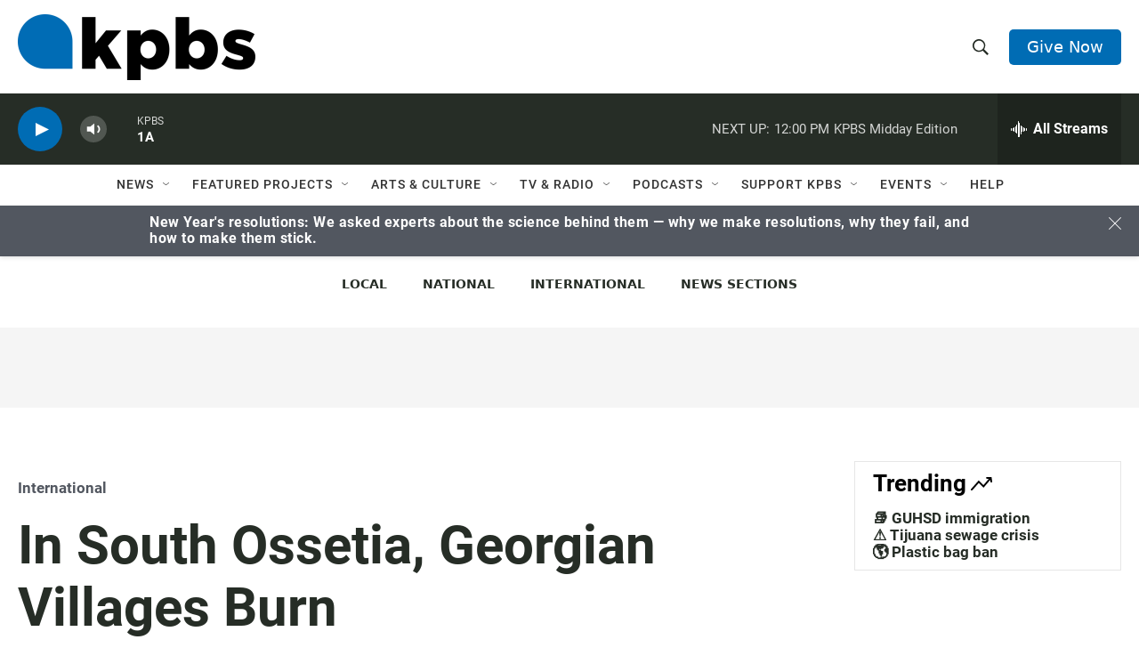

--- FILE ---
content_type: text/html; charset=utf-8
request_url: https://www.google.com/recaptcha/api2/anchor?ar=1&k=6LdRF8EbAAAAAGBCqO-5QNT28BvYzHDqkcBs-hO7&co=aHR0cHM6Ly93d3cua3Bicy5vcmc6NDQz&hl=en&v=PoyoqOPhxBO7pBk68S4YbpHZ&size=invisible&anchor-ms=20000&execute-ms=30000&cb=isapzgs4skm7
body_size: 48518
content:
<!DOCTYPE HTML><html dir="ltr" lang="en"><head><meta http-equiv="Content-Type" content="text/html; charset=UTF-8">
<meta http-equiv="X-UA-Compatible" content="IE=edge">
<title>reCAPTCHA</title>
<style type="text/css">
/* cyrillic-ext */
@font-face {
  font-family: 'Roboto';
  font-style: normal;
  font-weight: 400;
  font-stretch: 100%;
  src: url(//fonts.gstatic.com/s/roboto/v48/KFO7CnqEu92Fr1ME7kSn66aGLdTylUAMa3GUBHMdazTgWw.woff2) format('woff2');
  unicode-range: U+0460-052F, U+1C80-1C8A, U+20B4, U+2DE0-2DFF, U+A640-A69F, U+FE2E-FE2F;
}
/* cyrillic */
@font-face {
  font-family: 'Roboto';
  font-style: normal;
  font-weight: 400;
  font-stretch: 100%;
  src: url(//fonts.gstatic.com/s/roboto/v48/KFO7CnqEu92Fr1ME7kSn66aGLdTylUAMa3iUBHMdazTgWw.woff2) format('woff2');
  unicode-range: U+0301, U+0400-045F, U+0490-0491, U+04B0-04B1, U+2116;
}
/* greek-ext */
@font-face {
  font-family: 'Roboto';
  font-style: normal;
  font-weight: 400;
  font-stretch: 100%;
  src: url(//fonts.gstatic.com/s/roboto/v48/KFO7CnqEu92Fr1ME7kSn66aGLdTylUAMa3CUBHMdazTgWw.woff2) format('woff2');
  unicode-range: U+1F00-1FFF;
}
/* greek */
@font-face {
  font-family: 'Roboto';
  font-style: normal;
  font-weight: 400;
  font-stretch: 100%;
  src: url(//fonts.gstatic.com/s/roboto/v48/KFO7CnqEu92Fr1ME7kSn66aGLdTylUAMa3-UBHMdazTgWw.woff2) format('woff2');
  unicode-range: U+0370-0377, U+037A-037F, U+0384-038A, U+038C, U+038E-03A1, U+03A3-03FF;
}
/* math */
@font-face {
  font-family: 'Roboto';
  font-style: normal;
  font-weight: 400;
  font-stretch: 100%;
  src: url(//fonts.gstatic.com/s/roboto/v48/KFO7CnqEu92Fr1ME7kSn66aGLdTylUAMawCUBHMdazTgWw.woff2) format('woff2');
  unicode-range: U+0302-0303, U+0305, U+0307-0308, U+0310, U+0312, U+0315, U+031A, U+0326-0327, U+032C, U+032F-0330, U+0332-0333, U+0338, U+033A, U+0346, U+034D, U+0391-03A1, U+03A3-03A9, U+03B1-03C9, U+03D1, U+03D5-03D6, U+03F0-03F1, U+03F4-03F5, U+2016-2017, U+2034-2038, U+203C, U+2040, U+2043, U+2047, U+2050, U+2057, U+205F, U+2070-2071, U+2074-208E, U+2090-209C, U+20D0-20DC, U+20E1, U+20E5-20EF, U+2100-2112, U+2114-2115, U+2117-2121, U+2123-214F, U+2190, U+2192, U+2194-21AE, U+21B0-21E5, U+21F1-21F2, U+21F4-2211, U+2213-2214, U+2216-22FF, U+2308-230B, U+2310, U+2319, U+231C-2321, U+2336-237A, U+237C, U+2395, U+239B-23B7, U+23D0, U+23DC-23E1, U+2474-2475, U+25AF, U+25B3, U+25B7, U+25BD, U+25C1, U+25CA, U+25CC, U+25FB, U+266D-266F, U+27C0-27FF, U+2900-2AFF, U+2B0E-2B11, U+2B30-2B4C, U+2BFE, U+3030, U+FF5B, U+FF5D, U+1D400-1D7FF, U+1EE00-1EEFF;
}
/* symbols */
@font-face {
  font-family: 'Roboto';
  font-style: normal;
  font-weight: 400;
  font-stretch: 100%;
  src: url(//fonts.gstatic.com/s/roboto/v48/KFO7CnqEu92Fr1ME7kSn66aGLdTylUAMaxKUBHMdazTgWw.woff2) format('woff2');
  unicode-range: U+0001-000C, U+000E-001F, U+007F-009F, U+20DD-20E0, U+20E2-20E4, U+2150-218F, U+2190, U+2192, U+2194-2199, U+21AF, U+21E6-21F0, U+21F3, U+2218-2219, U+2299, U+22C4-22C6, U+2300-243F, U+2440-244A, U+2460-24FF, U+25A0-27BF, U+2800-28FF, U+2921-2922, U+2981, U+29BF, U+29EB, U+2B00-2BFF, U+4DC0-4DFF, U+FFF9-FFFB, U+10140-1018E, U+10190-1019C, U+101A0, U+101D0-101FD, U+102E0-102FB, U+10E60-10E7E, U+1D2C0-1D2D3, U+1D2E0-1D37F, U+1F000-1F0FF, U+1F100-1F1AD, U+1F1E6-1F1FF, U+1F30D-1F30F, U+1F315, U+1F31C, U+1F31E, U+1F320-1F32C, U+1F336, U+1F378, U+1F37D, U+1F382, U+1F393-1F39F, U+1F3A7-1F3A8, U+1F3AC-1F3AF, U+1F3C2, U+1F3C4-1F3C6, U+1F3CA-1F3CE, U+1F3D4-1F3E0, U+1F3ED, U+1F3F1-1F3F3, U+1F3F5-1F3F7, U+1F408, U+1F415, U+1F41F, U+1F426, U+1F43F, U+1F441-1F442, U+1F444, U+1F446-1F449, U+1F44C-1F44E, U+1F453, U+1F46A, U+1F47D, U+1F4A3, U+1F4B0, U+1F4B3, U+1F4B9, U+1F4BB, U+1F4BF, U+1F4C8-1F4CB, U+1F4D6, U+1F4DA, U+1F4DF, U+1F4E3-1F4E6, U+1F4EA-1F4ED, U+1F4F7, U+1F4F9-1F4FB, U+1F4FD-1F4FE, U+1F503, U+1F507-1F50B, U+1F50D, U+1F512-1F513, U+1F53E-1F54A, U+1F54F-1F5FA, U+1F610, U+1F650-1F67F, U+1F687, U+1F68D, U+1F691, U+1F694, U+1F698, U+1F6AD, U+1F6B2, U+1F6B9-1F6BA, U+1F6BC, U+1F6C6-1F6CF, U+1F6D3-1F6D7, U+1F6E0-1F6EA, U+1F6F0-1F6F3, U+1F6F7-1F6FC, U+1F700-1F7FF, U+1F800-1F80B, U+1F810-1F847, U+1F850-1F859, U+1F860-1F887, U+1F890-1F8AD, U+1F8B0-1F8BB, U+1F8C0-1F8C1, U+1F900-1F90B, U+1F93B, U+1F946, U+1F984, U+1F996, U+1F9E9, U+1FA00-1FA6F, U+1FA70-1FA7C, U+1FA80-1FA89, U+1FA8F-1FAC6, U+1FACE-1FADC, U+1FADF-1FAE9, U+1FAF0-1FAF8, U+1FB00-1FBFF;
}
/* vietnamese */
@font-face {
  font-family: 'Roboto';
  font-style: normal;
  font-weight: 400;
  font-stretch: 100%;
  src: url(//fonts.gstatic.com/s/roboto/v48/KFO7CnqEu92Fr1ME7kSn66aGLdTylUAMa3OUBHMdazTgWw.woff2) format('woff2');
  unicode-range: U+0102-0103, U+0110-0111, U+0128-0129, U+0168-0169, U+01A0-01A1, U+01AF-01B0, U+0300-0301, U+0303-0304, U+0308-0309, U+0323, U+0329, U+1EA0-1EF9, U+20AB;
}
/* latin-ext */
@font-face {
  font-family: 'Roboto';
  font-style: normal;
  font-weight: 400;
  font-stretch: 100%;
  src: url(//fonts.gstatic.com/s/roboto/v48/KFO7CnqEu92Fr1ME7kSn66aGLdTylUAMa3KUBHMdazTgWw.woff2) format('woff2');
  unicode-range: U+0100-02BA, U+02BD-02C5, U+02C7-02CC, U+02CE-02D7, U+02DD-02FF, U+0304, U+0308, U+0329, U+1D00-1DBF, U+1E00-1E9F, U+1EF2-1EFF, U+2020, U+20A0-20AB, U+20AD-20C0, U+2113, U+2C60-2C7F, U+A720-A7FF;
}
/* latin */
@font-face {
  font-family: 'Roboto';
  font-style: normal;
  font-weight: 400;
  font-stretch: 100%;
  src: url(//fonts.gstatic.com/s/roboto/v48/KFO7CnqEu92Fr1ME7kSn66aGLdTylUAMa3yUBHMdazQ.woff2) format('woff2');
  unicode-range: U+0000-00FF, U+0131, U+0152-0153, U+02BB-02BC, U+02C6, U+02DA, U+02DC, U+0304, U+0308, U+0329, U+2000-206F, U+20AC, U+2122, U+2191, U+2193, U+2212, U+2215, U+FEFF, U+FFFD;
}
/* cyrillic-ext */
@font-face {
  font-family: 'Roboto';
  font-style: normal;
  font-weight: 500;
  font-stretch: 100%;
  src: url(//fonts.gstatic.com/s/roboto/v48/KFO7CnqEu92Fr1ME7kSn66aGLdTylUAMa3GUBHMdazTgWw.woff2) format('woff2');
  unicode-range: U+0460-052F, U+1C80-1C8A, U+20B4, U+2DE0-2DFF, U+A640-A69F, U+FE2E-FE2F;
}
/* cyrillic */
@font-face {
  font-family: 'Roboto';
  font-style: normal;
  font-weight: 500;
  font-stretch: 100%;
  src: url(//fonts.gstatic.com/s/roboto/v48/KFO7CnqEu92Fr1ME7kSn66aGLdTylUAMa3iUBHMdazTgWw.woff2) format('woff2');
  unicode-range: U+0301, U+0400-045F, U+0490-0491, U+04B0-04B1, U+2116;
}
/* greek-ext */
@font-face {
  font-family: 'Roboto';
  font-style: normal;
  font-weight: 500;
  font-stretch: 100%;
  src: url(//fonts.gstatic.com/s/roboto/v48/KFO7CnqEu92Fr1ME7kSn66aGLdTylUAMa3CUBHMdazTgWw.woff2) format('woff2');
  unicode-range: U+1F00-1FFF;
}
/* greek */
@font-face {
  font-family: 'Roboto';
  font-style: normal;
  font-weight: 500;
  font-stretch: 100%;
  src: url(//fonts.gstatic.com/s/roboto/v48/KFO7CnqEu92Fr1ME7kSn66aGLdTylUAMa3-UBHMdazTgWw.woff2) format('woff2');
  unicode-range: U+0370-0377, U+037A-037F, U+0384-038A, U+038C, U+038E-03A1, U+03A3-03FF;
}
/* math */
@font-face {
  font-family: 'Roboto';
  font-style: normal;
  font-weight: 500;
  font-stretch: 100%;
  src: url(//fonts.gstatic.com/s/roboto/v48/KFO7CnqEu92Fr1ME7kSn66aGLdTylUAMawCUBHMdazTgWw.woff2) format('woff2');
  unicode-range: U+0302-0303, U+0305, U+0307-0308, U+0310, U+0312, U+0315, U+031A, U+0326-0327, U+032C, U+032F-0330, U+0332-0333, U+0338, U+033A, U+0346, U+034D, U+0391-03A1, U+03A3-03A9, U+03B1-03C9, U+03D1, U+03D5-03D6, U+03F0-03F1, U+03F4-03F5, U+2016-2017, U+2034-2038, U+203C, U+2040, U+2043, U+2047, U+2050, U+2057, U+205F, U+2070-2071, U+2074-208E, U+2090-209C, U+20D0-20DC, U+20E1, U+20E5-20EF, U+2100-2112, U+2114-2115, U+2117-2121, U+2123-214F, U+2190, U+2192, U+2194-21AE, U+21B0-21E5, U+21F1-21F2, U+21F4-2211, U+2213-2214, U+2216-22FF, U+2308-230B, U+2310, U+2319, U+231C-2321, U+2336-237A, U+237C, U+2395, U+239B-23B7, U+23D0, U+23DC-23E1, U+2474-2475, U+25AF, U+25B3, U+25B7, U+25BD, U+25C1, U+25CA, U+25CC, U+25FB, U+266D-266F, U+27C0-27FF, U+2900-2AFF, U+2B0E-2B11, U+2B30-2B4C, U+2BFE, U+3030, U+FF5B, U+FF5D, U+1D400-1D7FF, U+1EE00-1EEFF;
}
/* symbols */
@font-face {
  font-family: 'Roboto';
  font-style: normal;
  font-weight: 500;
  font-stretch: 100%;
  src: url(//fonts.gstatic.com/s/roboto/v48/KFO7CnqEu92Fr1ME7kSn66aGLdTylUAMaxKUBHMdazTgWw.woff2) format('woff2');
  unicode-range: U+0001-000C, U+000E-001F, U+007F-009F, U+20DD-20E0, U+20E2-20E4, U+2150-218F, U+2190, U+2192, U+2194-2199, U+21AF, U+21E6-21F0, U+21F3, U+2218-2219, U+2299, U+22C4-22C6, U+2300-243F, U+2440-244A, U+2460-24FF, U+25A0-27BF, U+2800-28FF, U+2921-2922, U+2981, U+29BF, U+29EB, U+2B00-2BFF, U+4DC0-4DFF, U+FFF9-FFFB, U+10140-1018E, U+10190-1019C, U+101A0, U+101D0-101FD, U+102E0-102FB, U+10E60-10E7E, U+1D2C0-1D2D3, U+1D2E0-1D37F, U+1F000-1F0FF, U+1F100-1F1AD, U+1F1E6-1F1FF, U+1F30D-1F30F, U+1F315, U+1F31C, U+1F31E, U+1F320-1F32C, U+1F336, U+1F378, U+1F37D, U+1F382, U+1F393-1F39F, U+1F3A7-1F3A8, U+1F3AC-1F3AF, U+1F3C2, U+1F3C4-1F3C6, U+1F3CA-1F3CE, U+1F3D4-1F3E0, U+1F3ED, U+1F3F1-1F3F3, U+1F3F5-1F3F7, U+1F408, U+1F415, U+1F41F, U+1F426, U+1F43F, U+1F441-1F442, U+1F444, U+1F446-1F449, U+1F44C-1F44E, U+1F453, U+1F46A, U+1F47D, U+1F4A3, U+1F4B0, U+1F4B3, U+1F4B9, U+1F4BB, U+1F4BF, U+1F4C8-1F4CB, U+1F4D6, U+1F4DA, U+1F4DF, U+1F4E3-1F4E6, U+1F4EA-1F4ED, U+1F4F7, U+1F4F9-1F4FB, U+1F4FD-1F4FE, U+1F503, U+1F507-1F50B, U+1F50D, U+1F512-1F513, U+1F53E-1F54A, U+1F54F-1F5FA, U+1F610, U+1F650-1F67F, U+1F687, U+1F68D, U+1F691, U+1F694, U+1F698, U+1F6AD, U+1F6B2, U+1F6B9-1F6BA, U+1F6BC, U+1F6C6-1F6CF, U+1F6D3-1F6D7, U+1F6E0-1F6EA, U+1F6F0-1F6F3, U+1F6F7-1F6FC, U+1F700-1F7FF, U+1F800-1F80B, U+1F810-1F847, U+1F850-1F859, U+1F860-1F887, U+1F890-1F8AD, U+1F8B0-1F8BB, U+1F8C0-1F8C1, U+1F900-1F90B, U+1F93B, U+1F946, U+1F984, U+1F996, U+1F9E9, U+1FA00-1FA6F, U+1FA70-1FA7C, U+1FA80-1FA89, U+1FA8F-1FAC6, U+1FACE-1FADC, U+1FADF-1FAE9, U+1FAF0-1FAF8, U+1FB00-1FBFF;
}
/* vietnamese */
@font-face {
  font-family: 'Roboto';
  font-style: normal;
  font-weight: 500;
  font-stretch: 100%;
  src: url(//fonts.gstatic.com/s/roboto/v48/KFO7CnqEu92Fr1ME7kSn66aGLdTylUAMa3OUBHMdazTgWw.woff2) format('woff2');
  unicode-range: U+0102-0103, U+0110-0111, U+0128-0129, U+0168-0169, U+01A0-01A1, U+01AF-01B0, U+0300-0301, U+0303-0304, U+0308-0309, U+0323, U+0329, U+1EA0-1EF9, U+20AB;
}
/* latin-ext */
@font-face {
  font-family: 'Roboto';
  font-style: normal;
  font-weight: 500;
  font-stretch: 100%;
  src: url(//fonts.gstatic.com/s/roboto/v48/KFO7CnqEu92Fr1ME7kSn66aGLdTylUAMa3KUBHMdazTgWw.woff2) format('woff2');
  unicode-range: U+0100-02BA, U+02BD-02C5, U+02C7-02CC, U+02CE-02D7, U+02DD-02FF, U+0304, U+0308, U+0329, U+1D00-1DBF, U+1E00-1E9F, U+1EF2-1EFF, U+2020, U+20A0-20AB, U+20AD-20C0, U+2113, U+2C60-2C7F, U+A720-A7FF;
}
/* latin */
@font-face {
  font-family: 'Roboto';
  font-style: normal;
  font-weight: 500;
  font-stretch: 100%;
  src: url(//fonts.gstatic.com/s/roboto/v48/KFO7CnqEu92Fr1ME7kSn66aGLdTylUAMa3yUBHMdazQ.woff2) format('woff2');
  unicode-range: U+0000-00FF, U+0131, U+0152-0153, U+02BB-02BC, U+02C6, U+02DA, U+02DC, U+0304, U+0308, U+0329, U+2000-206F, U+20AC, U+2122, U+2191, U+2193, U+2212, U+2215, U+FEFF, U+FFFD;
}
/* cyrillic-ext */
@font-face {
  font-family: 'Roboto';
  font-style: normal;
  font-weight: 900;
  font-stretch: 100%;
  src: url(//fonts.gstatic.com/s/roboto/v48/KFO7CnqEu92Fr1ME7kSn66aGLdTylUAMa3GUBHMdazTgWw.woff2) format('woff2');
  unicode-range: U+0460-052F, U+1C80-1C8A, U+20B4, U+2DE0-2DFF, U+A640-A69F, U+FE2E-FE2F;
}
/* cyrillic */
@font-face {
  font-family: 'Roboto';
  font-style: normal;
  font-weight: 900;
  font-stretch: 100%;
  src: url(//fonts.gstatic.com/s/roboto/v48/KFO7CnqEu92Fr1ME7kSn66aGLdTylUAMa3iUBHMdazTgWw.woff2) format('woff2');
  unicode-range: U+0301, U+0400-045F, U+0490-0491, U+04B0-04B1, U+2116;
}
/* greek-ext */
@font-face {
  font-family: 'Roboto';
  font-style: normal;
  font-weight: 900;
  font-stretch: 100%;
  src: url(//fonts.gstatic.com/s/roboto/v48/KFO7CnqEu92Fr1ME7kSn66aGLdTylUAMa3CUBHMdazTgWw.woff2) format('woff2');
  unicode-range: U+1F00-1FFF;
}
/* greek */
@font-face {
  font-family: 'Roboto';
  font-style: normal;
  font-weight: 900;
  font-stretch: 100%;
  src: url(//fonts.gstatic.com/s/roboto/v48/KFO7CnqEu92Fr1ME7kSn66aGLdTylUAMa3-UBHMdazTgWw.woff2) format('woff2');
  unicode-range: U+0370-0377, U+037A-037F, U+0384-038A, U+038C, U+038E-03A1, U+03A3-03FF;
}
/* math */
@font-face {
  font-family: 'Roboto';
  font-style: normal;
  font-weight: 900;
  font-stretch: 100%;
  src: url(//fonts.gstatic.com/s/roboto/v48/KFO7CnqEu92Fr1ME7kSn66aGLdTylUAMawCUBHMdazTgWw.woff2) format('woff2');
  unicode-range: U+0302-0303, U+0305, U+0307-0308, U+0310, U+0312, U+0315, U+031A, U+0326-0327, U+032C, U+032F-0330, U+0332-0333, U+0338, U+033A, U+0346, U+034D, U+0391-03A1, U+03A3-03A9, U+03B1-03C9, U+03D1, U+03D5-03D6, U+03F0-03F1, U+03F4-03F5, U+2016-2017, U+2034-2038, U+203C, U+2040, U+2043, U+2047, U+2050, U+2057, U+205F, U+2070-2071, U+2074-208E, U+2090-209C, U+20D0-20DC, U+20E1, U+20E5-20EF, U+2100-2112, U+2114-2115, U+2117-2121, U+2123-214F, U+2190, U+2192, U+2194-21AE, U+21B0-21E5, U+21F1-21F2, U+21F4-2211, U+2213-2214, U+2216-22FF, U+2308-230B, U+2310, U+2319, U+231C-2321, U+2336-237A, U+237C, U+2395, U+239B-23B7, U+23D0, U+23DC-23E1, U+2474-2475, U+25AF, U+25B3, U+25B7, U+25BD, U+25C1, U+25CA, U+25CC, U+25FB, U+266D-266F, U+27C0-27FF, U+2900-2AFF, U+2B0E-2B11, U+2B30-2B4C, U+2BFE, U+3030, U+FF5B, U+FF5D, U+1D400-1D7FF, U+1EE00-1EEFF;
}
/* symbols */
@font-face {
  font-family: 'Roboto';
  font-style: normal;
  font-weight: 900;
  font-stretch: 100%;
  src: url(//fonts.gstatic.com/s/roboto/v48/KFO7CnqEu92Fr1ME7kSn66aGLdTylUAMaxKUBHMdazTgWw.woff2) format('woff2');
  unicode-range: U+0001-000C, U+000E-001F, U+007F-009F, U+20DD-20E0, U+20E2-20E4, U+2150-218F, U+2190, U+2192, U+2194-2199, U+21AF, U+21E6-21F0, U+21F3, U+2218-2219, U+2299, U+22C4-22C6, U+2300-243F, U+2440-244A, U+2460-24FF, U+25A0-27BF, U+2800-28FF, U+2921-2922, U+2981, U+29BF, U+29EB, U+2B00-2BFF, U+4DC0-4DFF, U+FFF9-FFFB, U+10140-1018E, U+10190-1019C, U+101A0, U+101D0-101FD, U+102E0-102FB, U+10E60-10E7E, U+1D2C0-1D2D3, U+1D2E0-1D37F, U+1F000-1F0FF, U+1F100-1F1AD, U+1F1E6-1F1FF, U+1F30D-1F30F, U+1F315, U+1F31C, U+1F31E, U+1F320-1F32C, U+1F336, U+1F378, U+1F37D, U+1F382, U+1F393-1F39F, U+1F3A7-1F3A8, U+1F3AC-1F3AF, U+1F3C2, U+1F3C4-1F3C6, U+1F3CA-1F3CE, U+1F3D4-1F3E0, U+1F3ED, U+1F3F1-1F3F3, U+1F3F5-1F3F7, U+1F408, U+1F415, U+1F41F, U+1F426, U+1F43F, U+1F441-1F442, U+1F444, U+1F446-1F449, U+1F44C-1F44E, U+1F453, U+1F46A, U+1F47D, U+1F4A3, U+1F4B0, U+1F4B3, U+1F4B9, U+1F4BB, U+1F4BF, U+1F4C8-1F4CB, U+1F4D6, U+1F4DA, U+1F4DF, U+1F4E3-1F4E6, U+1F4EA-1F4ED, U+1F4F7, U+1F4F9-1F4FB, U+1F4FD-1F4FE, U+1F503, U+1F507-1F50B, U+1F50D, U+1F512-1F513, U+1F53E-1F54A, U+1F54F-1F5FA, U+1F610, U+1F650-1F67F, U+1F687, U+1F68D, U+1F691, U+1F694, U+1F698, U+1F6AD, U+1F6B2, U+1F6B9-1F6BA, U+1F6BC, U+1F6C6-1F6CF, U+1F6D3-1F6D7, U+1F6E0-1F6EA, U+1F6F0-1F6F3, U+1F6F7-1F6FC, U+1F700-1F7FF, U+1F800-1F80B, U+1F810-1F847, U+1F850-1F859, U+1F860-1F887, U+1F890-1F8AD, U+1F8B0-1F8BB, U+1F8C0-1F8C1, U+1F900-1F90B, U+1F93B, U+1F946, U+1F984, U+1F996, U+1F9E9, U+1FA00-1FA6F, U+1FA70-1FA7C, U+1FA80-1FA89, U+1FA8F-1FAC6, U+1FACE-1FADC, U+1FADF-1FAE9, U+1FAF0-1FAF8, U+1FB00-1FBFF;
}
/* vietnamese */
@font-face {
  font-family: 'Roboto';
  font-style: normal;
  font-weight: 900;
  font-stretch: 100%;
  src: url(//fonts.gstatic.com/s/roboto/v48/KFO7CnqEu92Fr1ME7kSn66aGLdTylUAMa3OUBHMdazTgWw.woff2) format('woff2');
  unicode-range: U+0102-0103, U+0110-0111, U+0128-0129, U+0168-0169, U+01A0-01A1, U+01AF-01B0, U+0300-0301, U+0303-0304, U+0308-0309, U+0323, U+0329, U+1EA0-1EF9, U+20AB;
}
/* latin-ext */
@font-face {
  font-family: 'Roboto';
  font-style: normal;
  font-weight: 900;
  font-stretch: 100%;
  src: url(//fonts.gstatic.com/s/roboto/v48/KFO7CnqEu92Fr1ME7kSn66aGLdTylUAMa3KUBHMdazTgWw.woff2) format('woff2');
  unicode-range: U+0100-02BA, U+02BD-02C5, U+02C7-02CC, U+02CE-02D7, U+02DD-02FF, U+0304, U+0308, U+0329, U+1D00-1DBF, U+1E00-1E9F, U+1EF2-1EFF, U+2020, U+20A0-20AB, U+20AD-20C0, U+2113, U+2C60-2C7F, U+A720-A7FF;
}
/* latin */
@font-face {
  font-family: 'Roboto';
  font-style: normal;
  font-weight: 900;
  font-stretch: 100%;
  src: url(//fonts.gstatic.com/s/roboto/v48/KFO7CnqEu92Fr1ME7kSn66aGLdTylUAMa3yUBHMdazQ.woff2) format('woff2');
  unicode-range: U+0000-00FF, U+0131, U+0152-0153, U+02BB-02BC, U+02C6, U+02DA, U+02DC, U+0304, U+0308, U+0329, U+2000-206F, U+20AC, U+2122, U+2191, U+2193, U+2212, U+2215, U+FEFF, U+FFFD;
}

</style>
<link rel="stylesheet" type="text/css" href="https://www.gstatic.com/recaptcha/releases/PoyoqOPhxBO7pBk68S4YbpHZ/styles__ltr.css">
<script nonce="FZiG9F3nie6sIISemd1sSA" type="text/javascript">window['__recaptcha_api'] = 'https://www.google.com/recaptcha/api2/';</script>
<script type="text/javascript" src="https://www.gstatic.com/recaptcha/releases/PoyoqOPhxBO7pBk68S4YbpHZ/recaptcha__en.js" nonce="FZiG9F3nie6sIISemd1sSA">
      
    </script></head>
<body><div id="rc-anchor-alert" class="rc-anchor-alert"></div>
<input type="hidden" id="recaptcha-token" value="[base64]">
<script type="text/javascript" nonce="FZiG9F3nie6sIISemd1sSA">
      recaptcha.anchor.Main.init("[\x22ainput\x22,[\x22bgdata\x22,\x22\x22,\[base64]/[base64]/[base64]/bmV3IHJbeF0oY1swXSk6RT09Mj9uZXcgclt4XShjWzBdLGNbMV0pOkU9PTM/bmV3IHJbeF0oY1swXSxjWzFdLGNbMl0pOkU9PTQ/[base64]/[base64]/[base64]/[base64]/[base64]/[base64]/[base64]/[base64]\x22,\[base64]\\u003d\\u003d\x22,\x22IU3ChMKSOhJCLADCpWLDkMKWw6zCvMOow5rCicOwZMKQwoHDphTDsA7Dm2I5wrrDscKtcsKrEcKeJnkdwrMMwqo6eBnDggl4w77CmjfCl0pcwobDjRHDnUZUw5HDsmUOw7kBw67DrC7CiCQ/w6TCiHpjIVptcVTDmCErGcOkTFXCmcOwW8OcwpFEDcK9wq7CpMOAw6TCoQXCnngeBiIaFnc/w6jDrTtbWDPCq2hUwozCksOiw6ZUOcO/[base64]/DgzLDkkvCj8O2wr9KFQ7CqmMIwrZaw79Zw5tcJMOxHx1aw4XCqMKQw63ClAjCkgjCmXfClW7CgRphV8ODOUdCG8KCwr7DgR0Bw7PCqgDDkcKXJsKFBUXDmcK8w7LCpyvDuSI+w5zCrhMRQ3VNwr9YL8OZBsK3w5vCtn7CjWLCtcKNWMK3BRpefgwWw6/[base64]/w6YkwqZ4wr9eUQLDoMKNBDcoACHCqMKXGcOcwrDDgMO4WsKmw4ItKMK+wqw2wofCscK4WUlfwq0hw7VmwrErw5/DpsKQa8KSwpByRCTCpGMIw6QLfS4Ewq0jw4DDkMO5wrbDrMKkw7wHwrp3DFHDrcKmwpfDuG3CoMOjYsK8w6XChcKnXMKHCsOkbzrDocK/aWTDh8KhGcOxdmvCjMOAd8OMw6VVQcKNw5zCqW17wpUqfjsgwp7DsG3DtcO9wq3DiMK1Kx9/w7DDlsObwpnCgmvCpCF/wqVtRcOFfMOMwofCr8KUwqTChlDCusO+f8KdHcKWwq7Du19aYWFPRcKGVsKsHcKhwpzCqMONw4Ekw7Bww6PCrwkfwpvCv0XDlXXComrCpmoHw5fDnsKCAsKawplhSjM7wpXChcO6M13ClVRVwoMlw6lhPMK7elIgd8KkKm/DhzBlwr4ywp3DuMO5eMKhJsO0wqhdw6vCoMKKW8K2XMKKd8K5Onc0woLCr8K6ARvCsXnDmMKZV2M5aDolAx/CjMODOMObw5dkEMKnw45lCWLCsgTCvW7Cj0fCo8OyXBvDrMOaEcK/w4s6S8KNIA3CuMKtCXgScsKZFhFGw4tudcKwX3LDv8OcwpLCtCV2VsK1VT0swqBFw5rCosO0DMKKesOTw4p0wpzDlMKrw7/[base64]/[base64]/CqMO+fsKBw7vCqh9NEMKbwqbCqzgZFcOQw6FZw4ERw5/CgFbDtWRwCsOcw6s4w44Vw6k1a8ObUyrDuMK6w5oVZcKWZcKVMUrDtcKaDxglw6Ziwo/CnsKNHA7Cs8OJT8ONV8KiRcORcMKiOsOvwq/CjVsdwo4hSsKpLcOiw5J9w5IPXsKiV8O9JsO1DsOdw7gFCzbCkx/DocK+wqHCrsK6PsKvw5nDl8Kdw41qKcKkH8Oyw6M6wopiw6Ncwo92wp7CscKrw4/Cjxh6HMKceMKqwphqwp/ClsK5w5IEURVew7nCuV1zAFnCjWUcCcKmw44XwqrCqhpdwqDDpAbDt8OcwrjDsMOhw6vCksKNwoxyZsKtCTHCiMOnP8KPV8KpwpAlw6LDsl4uwozDj11Nw63DoVtHVA/DvEjCq8KiwoLDpcOZw4poKgNow77CisKzbMK9w4hkwpLClMOVw5XDmMKBFMOEw4zCukkHw5cuYyEUw4wXdsOQdBNVw5AVwq3CnHQXw4LCq8KyOxQmdCXDmAfChsO7w6/CvcKVwqhFUkBkwp7Dng7CpcKwdU5QwqPCgMKbw5MRFVo+w5/Dq3PCq8Krwrs0bsK7ZsKAwpbDkljDmcOpwrx0wrEVEMO2w6syQ8K7w4rCmcKDwqHCjBXDo8ONwoxiwr1qwqpLQsOvw7tYwpDCsDNWDGTDvsO2w6UOSBMkw7bDkTnCocKnw7QKw7DDhyTDsjlOcw/Dh13Dtko5EmvDthTCvMK0wqrCocOWw4EkSMOAWcOJw7HDvw3CuW7CriXDqwjDolTClcO9w5FywqRVw4ZIVjnCvMOKwrXDqMKEw47CmkTDr8K2w5VtFwQawpk9w4UzRAPCv8KFw64IwrUlbh7Cs8O4acKHQAE/w7VrahDCvMKiw5/Dk8OwSm3CvCLCpsOzJcKZCsKHw7fCqsK8KGlKwrrChsKVN8KdAwbDskLCv8ONw4Q/PEvDriHCrcOUw6jDu0QHTMOMw4Yew41zwpRJSkJRBDYhw4DDkjcnF8OPwoxFwoNqwpjDpMKcw7/[base64]/EsK3EsO3w7/DqT9YFsKdwrHDncK5NcOiw78Kw4HDiisiw4QpaMKwwpPDlsOQYMOFSErCvngqWxdEbB/CoTTCisKpY3IRwpPCimN9wp7DisKTw6nCnMO8HmjChADDt0rDk3VSHMO/[base64]/[base64]/wpjDt0nCu34hNMO/cUrClcKJIxDCvcK7MMOOw4p5AVjCgj9aTRLDjkRBwpJfwrnDo1EMw5MBEsKyVHIvPsKUw7ktwqEPTBFPW8Opw4k+G8KoeMKlJsOudibDpcO7w7dxwq/[base64]/DgcKWGsOcwrQrewDCoRrDvi/[base64]/DisOOwpliCcOpwrpbZsOew7cGwpQGezVkwo3CpMOfwpvCgsKMRsOpw5kNwoHDiMOKwpdYw585w6zDtA0xdT7Ck8KcR8O1wphzUMOMCcKzRgjDrMOSH3c4wpvCqsKlb8KJM2HCnDTCpcKYFsKJAMOgBcO3w5QWwq7Dl21JwqNkTsOLw4LCm8Otdgoew6/[base64]/DucKoQFwYwqxKwprCmW9dB8KHC1/[base64]/DhcOFXkYXTMKQw7DCl1DDqRvDjgbCnMK2IDERMWs7ahFqw70Fw4Z6wqvCq8KZwpQtw7LDi0XCh1fDljMqJ8OpEThzIMKWVsKVwrfDtsKUURBew5HDi8K+wr5owrjDo8KHZUbDvsOYZUPDnjokw7xQGcKla0lRw7MvwpYdwqnDsDHCnld/[base64]/[base64]/QsONaGU8ACXClnDDg8KpEFBuw6LDp3x1wr1/ZS7DvT5IwpTDowfCqnsQZWhgw5nClW5SSMOWwoYqwpPCujo7w7rDmD10LsKQbcKZGcKtVsKGVlPDtXVAw5nCumTDvCp3Z8K8w5UFwrTDkMOOf8O4H3jDl8OIS8OlTMKOwqXDqsKzGilzI8Onw4DClUbCuURUwpI/QsKWwoPCisOOQD8ud8KGw4PCtGpLWsKXw4/Cj2bDm8OVw7pUfEplwrzDonHCvMOVw58mwovDmcOmwpnDlxptfmvCvMKWJsKewqjCq8Kgwrgvw73Cq8KtAXbDtcKFQzXCkcK9aHLChCPCn8OCVGvCqB/DhMOTw5tVe8K0SMKfFMK7XjvDvcOJQcK+KcOpS8Kfwr/Di8OzYissw7XCv8OcVG3CuMO1RsK/CcOZw6tUwp1qLMKXw4nDrMK2Q8O+Hi/DgRnCuMO1w6hSwo9Hw7Vyw4HCrUbDokfChh/CgjDDhMOfd8O1wqHCjcOwwq/Ch8KCw6jDkxEGK8OrJHnDtB1qwoTCumsKwqZyDAvCihnCkynDusO5ZMKfAMOmYcKnNwZHXWolwo0gTcK/[base64]/Chi3DqsKZaMOhVcO6FsO5w4tHDMKPTSo2b3LDtXjDtsOew7A6MmvDmzRLSSJ4cQAAf8OOwp/Cv8KzdsOQSEYdFVrCjcODUMO/[base64]/DrcKzd8Kdw4zDrsKcfsOWwqbCsHXDpMKYEn/DjHoOZsOTwp7CuMKHA016wqBqwqowFFB/WMOpwrnCu8KHwr7CkAjCksKfw7pyIR7CjsKcSMKkwrjClAgRwojCicORwpkJP8Otw4BlKsKdHQXCqcOgZyrDuErCiALDlyHDhsOvw70AwpXDi0JrVB5mw6rChm7CvBJdEVkGNMOgecKESUzDp8OvPXMVUzPDvE3Dl8O+wrsVw43DmMK/wr5Yw6Ivw5LDjBnDqMK9EGnCkFHDqXEuw5DClMKHw6ZjRsKGw7LCrHcHw5TCvcKjwrQPw6XCims1FcOQAwjDlcKBHMO7w4E6w5gZDmHDh8KmJyLCs01jwoIeR8OhwozDlwPCp8Kzw4dsw5bDmSEZwpgKw5rDvynDoFLCucKkw77Cqw/CtcKnwqHCgcONwp0Hw43DhhILd0BSwp9kUsKMTMK7OsOjwr5bcHLClSbDpBzDtcKuKkDCtMKkwo3CgRg1w7rCmsOBHjTCungQeMOTfVrDnhUdBXAEM8OHEBgcH3HClEHCr0fCp8OSw4TDtMO/VsKeN3XCscKcZ0ZdB8KYw4pXKRjDtXFnDMKywqfCk8Osf8Odwq3CrH7CpcO5w6cPw5fDjwHDpcOMw6dZwp8kwofDosKTE8KRw4t4wpnDnV7DsxdDw4vDgl/[base64]/GF7DlsOvNV4Ew54YwpkIJFI2BMOgwrXCom3ChMO/[base64]/[base64]/CrntowoYiwp/DpcKWaMKFO8KrP8Oew57Dn8O8wq5Yw65Qwq/DmW3Cl0UqeUd8w482w53DkT10SiYeWj41wpErKl9xMMKEwq/CnzPDjSFQLcK/w6ZAw7lXwrzDpMOmw4oyJEPDgsKOI3jCu3oLwotwwq/[base64]/[base64]/[base64]/E8KqTMKwwo3DsMOFw5IaB8OgwqLDocOEwpQWdBgJXMOowpdnUcOxAx3CkgDCsUchX8OAw6zDuFQHQW8owqfDvndTwrjCn3NucVEBccOAXQAGw4nCgW/DkcKnU8K2woDDg0Fiw7t5WkhwVjrCvMOKw6l0wojDiMO6FV1hRMKhR13CiVTCr8OWZ25/PlXCrcKSIyRZdBQfw50iwqTDpxHDgsKFI8O+TBbCrcO5NHTDqcKCBgkrw67Chl7CnsObwpLCn8K3w5c3w5zDscO9QRjDpw/DmE0QwqELw4PCmGh3wpDCoRvCi0JOw67DrHs8LcONwo3CiHvDp2FKwpoiwovCh8KywodvK1FKOcKfW8KvO8Ocwp1Yw7PCjsKUw58eUAYcCsOMIQgLC1sywp3Dkz3Ctz5QTB8jw6zDnztawqLClnZEw4TDjSnDqMOTHMK9CnAWwqLCkcKYwojDgMO9w7rDo8OLwp/CmsKvwoDDlG7DqlcPwopCwpjDj1vDjMKjG1sHaBVvw5wnPFBJw5IpPMOJFHhadwzCjcK5w47DncKswrlKw6xhwp9FYx/DuCfCnsOaWSRDw5lLYcO/KcKawqhhM8KuwpIrw4AjPEYrwrAGw5I6JcOhIXzCkRbCgjl1w5PDisKRwpvCmcKWw4vClinCr3jDv8KtTsKWwoHCusKvBcKiw4LCmhI/[base64]/ClkPDu14TwpJSwpZNIAo1O8O2w4xWGijDnw/DizAyw5R3QHbCucK0OwrDi8KWYUbCl8KVwpJ2JwZNTzoDHxfCrMK3w7rDvGTCkMOPRMOnwochwpUKY8OSwoxQwpLCmMKgP8Kew49RwpRTfMKBEMOxw6s2A8KUP8K5wr1bwqk1fy1ifmsncsKSwq/DrCnCp14VFiHDm8ORwo3DrsOHw6/Dh8OIBSM6w5U3LcKDVFvDhMOCw7Fcw4XDpMO/UcOwwrDCjFJHwqHCtcOFw6B/OjB6wozDhcKGZ1tGYELCj8OuwrrDq0t3M8O1w6zDr8Ouw6bCg8K8HT7DrmjDjMOVMsOIw4ZtLBd/RDrDgWI7w6zCiCt4KMONwonChsOPdSofwrMVwqzDuiXDgzc+wpNTYsOdKjddw67DjxrCsTJec0rCtj5Kf8KHHMOYwpbDm2IewokpRsOpw4rDsMK7CcKZw4/[base64]/Cp8KTJ8K2Ii4RfWTChcKES8O/dcOQcW1aQUDDs8KwEcOvw4XDsxnDlGIBUV/DmAc5M18Lw4nDnxnDigzDrlzCpMOlwpXDjcK2A8O+J8KhwptkXGlbR8KHw57Ci8KkTcObD3Z4bMO/w5JFwrbDjkRGwp3DqcOLwpIWwplGw4bCrgTDim/DuWLCicOiQMKqRUkSwqnDsyXCrz0KCRjCmnrCg8OawozDlcODaWZqwqzDvcKXXhDDicOxw4YIw4pMX8O6NMOCKsO1wqlyWsKnw7p6wofCn0NpOm9hJcOdw5RcLsO/bQMPGHYeVMKST8O8wo4Sw6cgwoJUZcOlE8KOPsOJY3DCqAtpwpNewpHCmMKSSTxlXcKNwoo0AHXDpi3CpAvDkxRAMTLCkAo2WcKeFMK2ZXvCpsK8wqfCsGzDk8OIw6BPWjZhwp9Nw5jCj2lIwqbDtEUQOxzDlMKHIBR3w5gfwpsww4zDhS5dwqDDtsKNeBc/HVcFw4sSw4vCogUdUcKrDzhxwr7CjsOEeMOEZVrChcOKNcKVwpnDs8KbSjBeXWgvw57ChzklwpfCisOXw77CncO2NzPDkDdUbHQXw6/DkcKvIRlfw6PCjsKgBE4lTMKpIxpow7EgwqppI8KZwrxTwp7DjwHCisORbsO4KntnA34resOIw4kdScK7wr8BwpV3a24dwqbDgVZqwq/Dr0TDncKeOMKGwp5iYMKeBMORU8ODwq3DnFRhwpHCqcO6w5k0w77DhMOVw5TDtwDCsMOjwq4UMjfDhsO4Yx1AIcOAw4s3w5cSGy4bwpU/woRkZmjDiyEXEMKDNcOOC8OYwrcZw4lQwpbDgWNWUWjDrFISw65pUwtTLMOew5DDhwEsSWbCj3rCuMOcHcOow5PDm8O0EmQqCgNbfw7DqGzCsl3DjTEew4kFw4N8wqt4UwYqfcKMfRRfw5NDFXLCgMKpBXDCs8O6VcK7RsOywr7CnsK6w6AUw4cQwrEZU8OCcMK8w7/DjMOmwqUfKcO+w7EKwp3CvsOsB8OEwpBgwpJJZV1sBjsqw5LDtMKODsKCw4QSwqPDicK+BsKQwojCrQPDhBrDoUdnwr93DsKyw7LDrsKOw5nDkyXDtih/FsKnYBNLw4rDqMKTccOkw4NRw5JfwpTDi1LDuMOaH8O+fXRpw7Vqw6sJGHE5wr5Vw47Chz8Sw65WOMOiwqHDicO3wrIvOsO4cRISwok7WcKNw6/DiT7Cqz8vYlpiwoQ/[base64]/DjsKLJxPDnsKkFsOffkTCuXJuMhzCmRLChntFIMOyZFZ1w4TDolHCscO4wrUZw79gwq/DtcOaw5xEZWjDpMKSwrHDjGrDgcKuc8Kew6/Cim/Cun3DvMK3w73DiD5LP8KmFyXCvCjDv8O2w4HDojk5a2jCq2HDq8OHC8K0w6HDjwnCo3XCvRlkw5HCucKYUW7Cjz0dPjHDgsOAC8KzTHfCvg/[base64]/DsxJBcsO8WDxOVsOaNcK8cxY0GjZZSMOgw703w4dTw6TDhsKROcOHwoAFw4/DrVRjw7BDVcKcwqs6eHoww4sRQcO1w7JFGsKnw6rDrMOVw5Eqwo0Lw5hVcWccNsO5wo0SE8KGwrvDrcKEw6d/[base64]/CuCLDjcONwrzCgWESw7PCvMO/JE07wrjDvnjCozbDk0PDnG9OwoEqw60Hw6kVMXk1B0Ygf8OGB8OTwpwbw6fCsXRDeDoHw7fCq8O4EsOzHFJAwozCr8Kfw7vDusOLwp42w4DDv8OwK8Kcw5bCrsOsQhQ/w4rCpkfCtB3Cm23ClR3DqXXCrlQrX208wqB8woHDo2pawrzCq8OUwrHDssOSwpU2wpwEKsOJwrJcGV4Aw55aHsOswqtIwoQYGFAJw4gLWSHCvMO5FyRSw7PDriHCocKUwo/CocKZwojDqcKYHsKJXcKfwpYfCBIYNQjCi8OKE8KOe8O0NsKmwrTChUbDgBbCk1t+PA0uOMKOAnbCgA3Dhg7DoMORNMO6ccO0wpoqeWjDvsOSw6bDr8KuBcKVwogJw5DDhULDpyECDnJiwpjDocOaw7/[base64]/CgMKCWcOSacK8w5xTDnIow7LDrsK0wqXCjcK+w7J5EAJ7XcOpA8Oiw6BLKgAgw7J1w4zCgcKYw64Gw4PDmyNfw4/CkGcTwpTDssORIyXDiMOawp0Qw4zDlQ3Dk2HCjMKRwpIVwpvCkB3Di8O6wo1UScKKCC/Ch8ORw7oZEcKMYsO7wohcwrV/DMOIwpc0w69fIE3DshA3w7p9aWPDmhp1F1vCmw7DmhVUw5Q5w7nCjEdYBcOHcMKzRDzDo8Oiw7HCpnF0wpHDmcOMPMO/b8KuYUAYwonDpcKlFcKbw5E4wqsXwr7DriHCgHc7RHE0V8OMw5MSN8KHw5DDjsKGw48USixvwp/DhgDClMKeSlhDF3fDpwfDhSR6UXBLwqDDsWdeI8OQTsKteQPDicOSwqnDui3Dq8KZPGLDp8O/woFaw7NNPBFhCy/[base64]/Ck07Ch0RMHHnCu8KDwrrCnMKjRMKhw7pkwr3DqQJ0w6zDvnUAasKyw6/Dm8K/[base64]/[base64]/w7UOwrQFwovCuCTDp8KwFsKEw7s5Ygc7LsOnRMKtPUrCqmFHw7QqT3pvw5fCqMKFZXvCkWnCoMKuW0/[base64]/XAnDnVs1wrjDqErDjMKEwpYsDcKSwo54eAfDvxrCvnIdccOvw6UOAMKqDk0daABnDBTCvH9FOsOvLsO2wrAGDWgOwpMnwo/CvGIACMOPLsKoVxnDlgUUVsOew5PCvMOAPMOGw5Vkwr3DiCAWImQ0EsO2GFLCosOUwoUuEcOFwo9vIHk7w5jDn8OqwqnDgcKIVMKNw4EsTcKowo7DnkfCh8KHTsKuw5wGwr/ClwkIcATCqcKfC0RDF8ORDhFWBTbDjiXDq8OTw7/DlhE0Hx8zEQbDjsOCTsKCTxgQwpMkBMOGw49uJsO4N8OXwoVePFx5wprDtMKGWXXDnMOAw4t6w6zDl8K7w67Dn0HDuMOXwoBpHsKZRnLCncOlw6nDjTE7KMKQw5s9wrfDtAYPw7DDm8Kzw5bDosK5w4IEw6fClsOCwp9AKzVvVWEQbxbCrRlUJGRZIjo/[base64]/CksKew7TCvgPDq8K0wptjcsOLwqprOsKYUcOADcOdIXPDozDDjMOoFW3DtMKqH0lmZcKuLjBvU8O1Aw/DmMKyw7E8w7jCpMKRwoccwpwhwqfDpF7DkUjCjsKbMsKOAR/[base64]/[base64]/wrHCgsKlbFRcw4PCu1UJw5PDj1/DhsKMw4Q9fcKQw7BKXsKxJDXDl25GwqVpwqZJwonCjBzDqsKfHkbDrRTDj1rDlgXCghtEwp01RU7CqmPCoAsiJsKXw4vDscKPECPDq0tjw7HDocOewrdQHUTDsMKmasOUIsOwwo9LGzTCs8KlMzvDisO3WHddY8KuwofCqj/[base64]/wrc9T8KNYcOaw7M3wqTDoFh9wqJIw5fDt8Ohw6bDlD9/w4jCq8OBL8Kbw7nCicKKw6ocZAEoHsO/EsO4JCNVwpM+J8OywrDDvTslGw/Cv8KXwrZcJMKYIVXDgcOPT054woQow6PDpFHDlUxwBEnCgsK4A8OZwrkoUxt4PgMhQ8Kcw61PHsO5PcKBARJjw7LCkcKnwo4FSmzCnkzCucKFOWV0HsKxDQPCknrCqFdtTzosw5DCgsKPwqzCsEfDksOqwooOA8Kxw7DClFzCucKnb8KJwp4bGcKEw6/[base64]/CmMKiw6DDnsK/w6bDtcKHw7J1woXDjT7CklJHwpTCrwXCmsOLGCNMUS/[base64]/wq7Cp3TCmkoOwq3CqMKMwqUdw6kVw47ClcK/wqciecKCb8OuX8K9wpbDr3FfGRwJw7XDvwU2w43Dr8KEw6R4b8O9w51WwpLCl8KUwrYWwpMBNwdWM8KJw6liw79rRFzCjsKsDyITw7o7Ck7CssOnw5xUd8Kdwq/Dti8hw5dOwrfCkWvDlllhw7rDqzYeJn5FLXNSX8Khw6oiwo02QcOSwo8vw4Vsfx/[base64]/CrEsDEsO+HsKbwrnCty1RfcKuccKGwrhDUsKjTRIKBRHCmggQwpDDlcKKw7VEwqZFPnxDHjvDnGzDq8K9wqEMX29RwpjDpBPDomBvMFVfVcOpwrVkJwt4JMO8w6fDqsO1fsKKw5l8NGsGJ8Ozw5Y3NsK3w7PDgsO4WMOuagQkwrfCmF/DtMK4OTbCo8OvbkMXwrvDmU/[base64]/DoAdgfsK7ZsKYwpt5dMKkwqfDu8OSPsOHZMKlwqXCq1UMw510w6HDs8KvJsK2Fk3DhcO1w4lQwrfDuMOFw4bDsF4Dwq7CicKlw48BwpDCtGg0wqZACcOtwrTDrcKaKRTDmsOuwpJ9fMO/YsKjwrzDhGrDpz0wwpDDsFl2w6t1N8KrwqYGP8KzbsKVExUzw5xwbcKQYcKTPcOWIMK3WsKlXCF1w5xCw4fCi8OiwoHCo8OeWMOCZcKfX8KDwobDhwM5TcOrOMKJI8Kowow7w5fDpWPCgwB/woU2TVHDmBx2clDCocKuw6Edw4gkB8O9L8KHw6XCs8OXDkzCgsOVVsKgWW00IsOLdQB2HsOew4Qkw7fDvSzDszPDuCVtOVMsUMKLw5TDi8KFYHvDmMOzIMOFPcO/wr/[base64]/BsK+w5HDvsOVwoDCvmVAFAjDiUTCssOYwozDvi3CrWDCq8K4SmXDt2TDtQPDnxjDgB3DqcKCwrtFSsKBXX/[base64]/w6gLPMOfw5LCp8O7w7nChcKcWMOFwpV6w4MSw6LClMKGw7rDjMOOwqzCk8KowqvCm1lOCRjCqcO4YsKxKG9hwpVgwpHDhcKKwoLDqx3CgMKBwqnDhgJACW0KAH7ClGHDucOCw61Mwos/DcK/wq3Ct8O2w50Fw4Fhwp1Gwrx5w79DNcOnXsO7CsORScKUw58eOsOzesO9wojDnirCqcO3A0bCrsOyw7tGwoV7fXhcTBrDo2tQwojCgsOPfkV2wqLCthbDmgk5Y8KNZGF7OBccKcKAKk1oEMKELsOmSxPCnMOgcS/DvsKJwrhrdXPDrMKqwpnDn2/DlT7DsW5xwqPCh8K5LMODQMKDcVjDscOoYcOPwpDDhhXComxbwrzCsMOMw7XCsEXDvC3DtcO2BMKaP2xILMKQw4/CgMK7wpo2wpvDusOSeMKXw7hmwqogXRnDisK1w7I3fgdNwqYBLBDDqn3CoiHCuQcIwqAQVcOxwrDDvRVQw79rLlzDiCHCscKZMXd+w7ApQsKCwpMUfcOCw74oXQ7CpmDDsQ4jwqzDtcKowrd4w7p9NynDmcOxw7/[base64]/[base64]/[base64]/DsjFawrhYEMOQw5w3LmPDoTVYGmBrw4ECwqw5ZcOJEhdEccKoVWTDlQZ/bsKFw7Vxw5vDrMOhM8KkwrPDu8KSwotmPiXCscOBwp7CnjjDoSsCwpBLw4tgw6vDpkzChsOdBcKdwr0XNsKNS8Kjw7R/[base64]/DncOUS8K3VMOdOnJcw7VEw6J9w7kkBigjURXCpybCvMOlEws1wonCqMOIwoDCpg1Zw7Qbw5TDtlbDm2ErwqHChcOQE8O0OsKvw7ozIsKfwqg5wqbCh8K5dR45f8OPFcOhw4vDkydlwokzwqnDrErDrFI2UsOtw5ovwqIdAlbDssOrUErDn19jYsOHNEXDvmDCl3/DhBdmZMKbJMKFw63DvMK2w6XDgsKqWsKrw4fCkl/Ds1/DjG9dwoRmwopBwrd3BcKow5HDkcOpI8OrwqPDgATDuMK0NMOrworCpMO/w7TCnsKCw6h2wrwxw5UmG3fCuQjDhmVUdMK6U8OCQ8Khw6PDvT5OwqhRVhTCkgIKw4ofLi/DvcOaw5zDgcKCw4/DhCcbwrrCtMOLDcOmw6lyw5IqH8KZw55bAMKJwqPCulzCtcK2w4/ChwAJP8KpwqplExTDgMK2IkPDgsOTMH1XQT3DrXXCj1ZMw5gvb8ODe8KZw77Dk8KKOEzCvsOpwrbDm8Kww7tLw79XQsK/wo/CssKxw63DtGjDoMK6CwJFT1DDusOBwr8sQxhIwrzDtm8pXcOqw4cARcKMYFnCuBfCp2fDm1M8CzDDh8OKwpNNecOSITTCh8KSHnVcwr7CpMKewonDrEnDgnp+w6oEV8OgG8OiVhk7wqHCtVLDrcKGLjnDuzB+wpHDr8O9wqtXBsK/fFDDj8OpTyrDqTQ2Z8O7e8KFw5PCicOAa8KmOsKWFSFSw6HCscOLwr/CqsKGeifCvcOjwo1SfcK1w6PDpsKzw79nFQ7DkcKLLwojeTfDhsKFw7LCgsKxBGoudsKPNcOFwpwMwrk4I2fDh8OOwqgDwp/ClXjDv1XDssKUf8KtWkAaBMOmw51iw63DpW3DjsOnQ8KAey3DtMO/dcKcw558ACMWCndFfsONY1bCtMOMTcOVwrnDqcOmNcOfw6RCwqbCoMKaw5cYw5sqbMOtBXFjw4FbH8Ovw6Rcw58JwqrDqsOfwqfCigXDh8KAEMKpb28gK1xqYcOyXMO/[base64]/DtsO/CsOFwpvDjcO/R1EHBcKxwoHDoW1Xw6vDu2LDrcKmdVXDqlNGWGA0w7XCjFbCi8KywqjDq3o1wq15w5R6wrE3L2PDii7CnMKiwprCq8OyS8KGTTt9Pz7CmcKIORvCvF0Vw57Ds3hEw5kmEVVnXHdzwr7Cu8OUJgo9w4rCrXNZw7AOwp/[base64]/CksOnDcKYJMOlwqfCnCHCiX8Bw7vDpDTDng9BwpbCiyAPw6ZUcH83wqgZw4N1KkfDhznCncK+w4rCmGvCssOgG8K7GkFBQsOWD8OwwpPCtlnCmcONZcKzERLCtcKDwq/[base64]/Cg37CicOjAFA+wrDCgFAsGMOtwo7DusOZfcO2LMOrwr3DkxV3DHHDrDjDo8OMwrvDlFPCq8OMLiPCpMKBw5UHdFXCkmfDhSjDlgzCmQIEw67DlWR1SBclRsKXbjIdfwDCoMKVZ14sRcKFNMObwrgkw4IRTMKjSnEyw63CncKBNx7DmcK/A8KUw6Z+wpMzUiN0w4zCmj7DphdEw4BBw44fIsOowr9kRi/[base64]/CvyDDl3/DosKWwqFPwotyMsKywo7CkC3DuhHDgU/DrWDDoArCpBnDkSsvAUHDtwJYSTJRbMKnOzjChsKKwpvDvcOBwrxKwosaw4jDgXfDnkskYsKmODUOKRrCqsOQVkDDpsOmw67CvyB2fEPCkMKsw6BHV8Krw4ZawpQsPcO3TT0NC8Ouw4tGUHhTwpMzXMOLwqwnwp1/UMOXLE3CisOlw705wpDCiMOODMOvw7dIYsOWFFbDt2XCkkjCrnBIw6E1dBhIBTfDoiAQHMO5wrBpw5rCt8O2wrXCglo5HsONFsO9SCVlVMOhwp0vwoLCiG8MwpYxw5BOwoDCtUBOeC5nQ8KOwp/DtWjClsKewovCsiDCq2bDnx8cwrXDhWRYwrrCkhYEa8OAJE0ta8OvWsKLHyXDscKQFsObwprDiMKXDRBQwqJVbBRSw7tbw6bCqsKSw53Dj3PDs8K0w7ZPE8OSS0PChcOscT1RwojCnUTCgsKKOsKfeHtuNRfDhMOCwoTDu0zCuXXCk8O/[base64]/KFhWTggfWMK1QMKaD8Kvc8O9RSkNwpMPwobCosKlGMOgcsOQwr1PH8OVw7d9w4TClMKYwrVVw6kxwqvDoBV7aQ7Di8OYV8KPwr3Ds8KNY8OlWsO1KRvDnMOqw4PDkw5qwoTCtMKoF8OYwooAGsOfw7/CpgBEOhsxwr48UULDtk1Ew57CpMKkwoIJwq3DlsOowrXCnMKEVkTCkXTClCvDscK8w7ZsQMKffsKPwrl/ET/Ch2nDlFEQwrofMyjCh8K4w6TDvwkLKH9bwoxnwphhwqAgFR3DhGrDgwNnwoxyw4shw61Hwo/Ds0TDncKwwqbDssKqdCYBw5DDm1DDpsKDwqTDtRbCo002e01iw5bCrjTDnwoLLMOfW8OXw4krcMOtw6rCtsK/FMKaNRBQOB8qZsKvQ8Kww75CG0LCtcO0wo0KKxQcw6YKWg/CqE/CjnMdw63DpcKHNAHDmzgJd8OsIcOdw7PDmg01w68Ww5rCtTdNIsOYwqfCrMO7wpHDjMK7wpAvEsOhw5gCwoXDs0dwUUx/KMKhwpbDr8OTwoLCn8OLLXoBZwgfCMKdw4pUw6hIwoXCpMOUw5nCjmp2w5JzwrjDocOsw7DCo8KeCQI5wrM0Gyw/wq3CqjVlwp52wrzDn8K9wqVwPXETRcOgw7RbwoY9YQh4esO3w6ERYnc+RBbCmWrDtAgdw5jCi0bDpMOkPGVuQcKnwqXDnQTClgUlVzfDjsOtwrEFwr1TPcKrw5vDl8KlwonDpMOCwpHChsKjJ8O8wovCsAvCmcKkwrgkb8KuH3N1wo/ClcOrw53CuQjDh39ywqLDp1sHwqkZw73Ct8OhaC3CoMOtw7RswrXCvTcZVxzCiVXDm8Ktw6/Cq8KaF8KswqdhG8OEw4nCtsOyXQ7DsWDCs2ZUw4XCgBXCkMK9WTxnfxzCqsKDHMOheh7CknPCvcOVwqVWw7jChzvCpU03w5DCvX/CnCzCncOLSMKIw5PCgV0vNjDDj2gEJsOOYcOLCXgoBDrCom8bdGbCiic7w6FxwpTDt8O/[base64]/DigHCnHLChcKawrzCgcOVwrXChSTCp8Kyw7rCssORRcORdU4EHWJoHFjDp0YFwrXCpC3CnMOqJzwnbMOQSDTDg0TDikXDtcOzDsKrSUfDssKrbRPCqsO9HsKMNl/CoQXDrxrDj047dsOiw7ZiwqLDhcOqw7XCikbDtn8zTyprGlYEecKJFyF/w6zDisOIFAc3WcOtAgMbwpjCs8OtwqpYw7zDnWfDugDDgsKUAEHDglA7OHRSO3QNw5gGw7zCqHLCu8OJwp/CvnctwpzCvE0vw4rClA0HDAzCkErDpsKhwr8OwpHCscOBw5fDncKPw4tTUDFTBsKCIj4Ywo3Cg8OuF8OSKsOeNMKaw7fDoQAiPsKkXcKowrFqw6rDoC3CrSLDqsKhw6PCqkNfNsKrPxlSPx/CocOjwpUwwonCvMKnKHXCuykEYsOPwqZ4w6oXwoZ9wpTDmcKyM1HDqMKMwrXCsVHCosKGXsOkwpxTw7nColvChsKWDMK9b1tgHMKDw5LDqxRORMOnRMOLwr9aTMO1O0g0McOofMO3w6TDtAJvL28fw7HDjcKdbkfCrcKKw7XDjRvCp1nDsgrCsjc/wonCrcOKw6jDozANN2xVwoksZsKJwpoDwovDvXTDrArDul5rfwjCnsOyw6vDkcOveC7DuzjCs2vDuzLCtcKXQsK+LMO7wopAKcKpw4xYWcOqwq8tScO6w4xiUSl4InTClMKmFSHChDzDslHDmQHDm1BEAcKxSRQ7w5LDocKmw69hwrRSCsOPTDPDvH/DisKkw6p2fFzDjsOgwoM+a8OswprDqMKgXsOmworChlYEwrXDml9jCcOcwqzCtMOKEsKEKsOgw6gBdMKAw51/IsOhwrPDqzjCn8KdG1fCv8KtAsOtMMObw4vDisOIbX/DvsOUwoXDrcOyd8K/wpPDj8Opw7tOwrIYIxUmw4VmDHE1RAbDhETCn8OuWcOGIcOowo5RWcK6CMK4wpkDwrvCusOlw6zCq1DCtMOESsKHPxRAf0LDj8OOJcO5w6/DucKywoZRw47DlDgCKnTDiiZNTXY0GG5Cw6kXMsKmwo90M1/ClUjDo8KewrZPwqMxGsKBEWfDlSUUIcKuWhV0w4TCicO1NMKMXV8HwqhqPizCkMKJcxHDgi1AwqPChsKaw6o8woHDjMKyesOCQwfDjXrCicOFw57CiUEWwqnDmsOpwoHDixAAwphRw58JYMK7M8KMwr7DuGVpw74qwpHDhSQ3wqDDscKCWiLDi8KPL8OnJysMZX/DjjFCwpLDm8O6csO1w7bClMO0KlsCw5FlwpMXVsOVB8KyEhZZJcO5dkkpw7kvK8Oiw57CuVQJcMKsOcOKDsK4w74Yw4IawpPDgsK3w77CnTETbjDCssKqw5U2wqZzABbDgT/DjsOWDyXDosKmwp/[base64]/DqsOoUcOYKRnCusOzw6TDiRfCk8OhaBsBw4R2RgLCqnkAwptIJcKQwpBHB8OnbhLCmXx2wrgDw7HCgUgrwo5MAMOnWlvCmgXCtSBUfRFUw6ZPw4PCn3Vnw5lzw6FFaCfChMKNH8OrwrPCnkhoRxt1HTvDmMOJw5DDr8K3w7VYSMO5bWVJwpLCkT9Uwp3CssKAFz/[base64]/CgmbDsVPDkXvCq8KNAF5FwqQUw47DmivCmMOowogVwophfcODwrnDnMOFwpnCiwZ3wrbDrsKnTzBAw5rDrXp4MRdqw6LCjBETDDPDinrCnHDDnsK/[base64]/DucOUw7HCg8ODwrQJdcKJwrx4VQAVwpIvwr4tEMK7wq3DkWvDisO/w6bCrcOWMFtEw5AWwrPDqcK+wrsKF8K6BFHDrMO5wrTCtcOBwo7CugbDnQHCmsOdw4/Dq8KTwooHwqxgMcORwposwodRS8O6wpMQX8KMw7NGa8KGwo5hw7pzwpHCkx3Dvw/CvmvCr8OENsKDw6gMwpXDq8OcJ8OoHjIvK8KrGzJ/asOCFsKxUsOUGcKEwoTCrUHCh8KRw5bCoA7Do2F6SiDChAlMw7F2w4ZmwoLDiyDCrx3CusK9H8OrwoxswqTDrcKnw7PDrXlYRMOvPcKvw5zCk8OTHiNJCVvCkXAswo/DkDlWwrrCgUDCuBN/w5osB2jDi8O2woc+wqzDkkVFMsKCHMKnFsKlVyVrEMK3UsKZw41jejnDl2rCv8KWXDdpMQRUwqYhJMKCw5Zhw4bCkUVsw4DDrXzDg8O8w4XDuwPDuB/DrzpxwpbDj2IuYsOyLFvCoGjCpQ\\u003d\\u003d\x22],null,[\x22conf\x22,null,\x226LdRF8EbAAAAAGBCqO-5QNT28BvYzHDqkcBs-hO7\x22,0,null,null,null,0,[21,125,63,73,95,87,41,43,42,83,102,105,109,121],[1017145,739],0,null,null,null,null,0,null,0,null,700,1,null,0,\[base64]/76lBhn6iwkZoQoZnOKMAhk\\u003d\x22,0,0,null,null,1,null,0,1,null,null,null,0],\x22https://www.kpbs.org:443\x22,null,[3,1,1],null,null,null,1,3600,[\x22https://www.google.com/intl/en/policies/privacy/\x22,\x22https://www.google.com/intl/en/policies/terms/\x22],\x22YN+Fg1JxJJwUEIzqHPfTM99fKsJ8S30ss0keGSOTrOM\\u003d\x22,1,0,null,1,1768940649275,0,0,[4,169,3],null,[17,166,98],\x22RC-_F_ByBO2-k9hCw\x22,null,null,null,null,null,\x220dAFcWeA4ruMeYDxFHz7SbSvxtno5YGTY04SykUtGd1PrcudDhhB7ujpZd07YU8c0Z5hWC1G9S-fAE3dXxMM4On3wyrj8L1nFmaw\x22,1769023449156]");
    </script></body></html>

--- FILE ---
content_type: text/html; charset=utf-8
request_url: https://www.google.com/recaptcha/api2/aframe
body_size: -248
content:
<!DOCTYPE HTML><html><head><meta http-equiv="content-type" content="text/html; charset=UTF-8"></head><body><script nonce="VFFcUiO0EoWbBR1wg6Fb8A">/** Anti-fraud and anti-abuse applications only. See google.com/recaptcha */ try{var clients={'sodar':'https://pagead2.googlesyndication.com/pagead/sodar?'};window.addEventListener("message",function(a){try{if(a.source===window.parent){var b=JSON.parse(a.data);var c=clients[b['id']];if(c){var d=document.createElement('img');d.src=c+b['params']+'&rc='+(localStorage.getItem("rc::a")?sessionStorage.getItem("rc::b"):"");window.document.body.appendChild(d);sessionStorage.setItem("rc::e",parseInt(sessionStorage.getItem("rc::e")||0)+1);localStorage.setItem("rc::h",'1768937051199');}}}catch(b){}});window.parent.postMessage("_grecaptcha_ready", "*");}catch(b){}</script></body></html>

--- FILE ---
content_type: text/css
request_url: https://tags.srv.stackadapt.com/sa.css
body_size: -11
content:
:root {
    --sa-uid: '0-8c477e5c-25ae-575d-66de-892433c6624d';
}

--- FILE ---
content_type: text/javascript
request_url: https://c.lytics.io/cid/6391159f1a53f5899d8f47c6e4826772?assign=false&callback=u_739706357611718900
body_size: -399
content:
u_739706357611718900("")